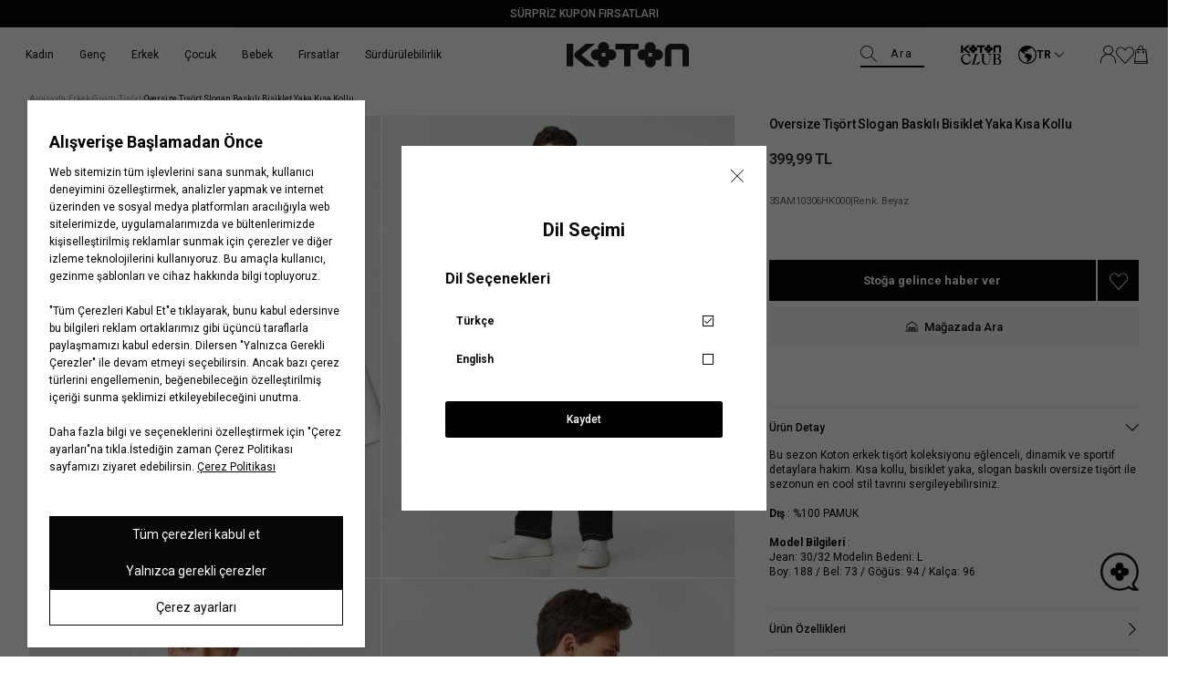

--- FILE ---
content_type: text/javascript
request_url: https://054308f5.cdn.akinoncloud.com/static_omnishop/koton490/js/hydration.js
body_size: 1587
content:
(self.webpackChunkproject_zero=self.webpackChunkproject_zero||[]).push([[219],{9713:function(t){t.exports=function(t,e,i){return e in t?Object.defineProperty(t,e,{value:i,enumerable:!0,configurable:!0,writable:!0}):t[e]=i,t}},226:function(t,e,i){var s=i(9713);class r extends HTMLElement{constructor(){super(),s(this,"calculateRatio",(t,e)=>Number(e)/Number(t)||1),s(this,"calculateAspectRatio",(t,e)=>Number(t)/Number(e)||1),s(this,"getImageRatioFromSource",t=>{const e=t.split("_").find(t=>t.startsWith("size"));return e?e.substring(4).split("x").reduce((t,e)=>this.calculateRatio(t,e)):null}),s(this,"getImageRatio",()=>{const t=this.getImageRatioFromSource(this.image.src);if(t)return t;const e=this.image.getAttribute("data-width"),i=this.image.getAttribute("data-height");return this.calculateRatio(e,i)}),s(this,"generateDummyImage",()=>{if(this.querySelector(`.${this.dummyImageClass}`))return null;const t=document.createElement("canvas");t.width=this.multiplier,t.height=this.multiplier*this.ratio;const e=t.getContext("2d");e.fillStyle="#eeeeee",e.fillRect(0,0,t.width,t.height);const i=t.toDataURL(),s=new Image;s.classList.add("w-full",this.dummyImageClass),s.src=i,this.append(s)}),s(this,"render",()=>{const t=this.hasAttribute("lazy")||this.hasAttribute("lazy-ignore-desktop")||this.hasAttribute("lazy-ignore-mobile"),e=this.hasAttribute("lazy-ignore-desktop")&&window.innerWidth>767,i=this.hasAttribute("lazy-ignore-mobile")&&window.innerWidth<768;if(!t||e||i){if((e||i)&&t)this.lazyAnimationRemove(this,this.querySelector("img"));else if(this.hasImage)this.ratio=this.getImageRatio().toFixed(3),this.bindEvents(),this.generateDummyImage(),this.image.classList.add("absolute","top-0","0","w-full","target-image");else if(this.hasPicture){var s;const t=this.picture.querySelectorAll("source"),e=Array.from(t).find(t=>window.matchMedia(t.media).matches),i=this.picture.querySelector("img"),r=(null==e?void 0:e.srcset)||(null==i?void 0:i.src);if(!r)return null;if(this.bindEvents(),this.ratio=null===(s=this.getImageRatioFromSource(r))||void 0===s?void 0:s.toFixed(3),!this.ratio){const t=(e||i).getAttribute("data-width"),s=(e||i).getAttribute("data-height");this.ratio=this.calculateRatio(t,s).toFixed(3)}this.generateDummyImage(),i.classList.add("absolute","top-0","0","w-full","target-image")}}else this.lazy()}),s(this,"onResize",()=>{var t;this.currentWindowWidth!=window.innerWidth&&(null===(t=this.picture)||void 0===t||t.querySelectorAll("source[data-srcset]").forEach(t=>{const e=t.getAttribute("data-srcset");t.removeAttribute("data-srcset"),t.setAttribute("srcset",e)}),this.currentWindowWidth=window.innerWidth)}),s(this,"lazyAnimation",()=>{var t;const e=null===(t=this.picture)||void 0===t?void 0:t.querySelectorAll("source"),i=e&&Array.from(e).find(t=>window.matchMedia(t.media).matches),s=this.querySelector("img"),r=(i||s).getAttribute("data-width"),a=(i||s).getAttribute("data-height");this.ratio=this.calculateAspectRatio(r,a).toFixed(3);const o=this.getAttribute("desktop-aspect-ratio"),l=this.getAttribute("mobile-aspect-ratio");!this.ratio||o||l||(this.style.aspectRatio=this.ratio),(l||o)&&(this.style.aspectRatio=window.innerWidth<640?l:o)}),s(this,"lazyAnimationRemove",(t,e)=>{e.removeAttribute("data-src"),t.removeAttribute("lazy"),t.removeAttribute("style")}),s(this,"lazy",()=>{const t=this.closest("pz-carousel"),e=null==t?void 0:t.classList.contains("-intersected");t&&!e||(this.lazyAnimation(),new ResizeObserver(this.onResize).observe(this),new IntersectionObserver(t=>t.map(async t=>{if(t.isIntersecting&&!this.classList.contains("-intersected")){var e,i;if("fade"==(null===(e=this.closest("pz-carousel"))||void 0===e?void 0:e.getAttribute("type"))&&!this.closest(".splide__slide.is-active"))return;const t=null===(i=this.picture)||void 0===i?void 0:i.querySelectorAll("source"),s=t&&Array.from(t).find(t=>window.matchMedia(t.media).matches),r=this.querySelector("img"),a=(null==s?void 0:s.getAttribute("data-srcset"))||(null==r?void 0:r.getAttribute("data-src")),o=this.hasAttribute("slider");if(r){if(r.src=a,this.classList.add("-intersected"),o)return void this.lazyAnimationRemove(this,r);r.onload=()=>{this.lazyAnimationRemove(this,r)}}}})).observe(this))}),s(this,"reset",(t=!0)=>{const e=this.querySelector(".target-image");if(this.classList.remove("relative"),null==e||e.classList.remove("absolute","top-0","start-0","w-full","target-image"),t){const t=this.querySelector(`.${this.dummyImageClass}`);null==t||t.remove()}}),s(this,"bindEvents",()=>{const t=this.querySelector("img");t.complete&&document.addEventListener("DOMContentLoaded",()=>{this.reset()}),t.onload=this.reset}),this.currentWindowWidth=window.innerWidth}set rendered(t){this.setAttribute("rendered",t)}connectedCallback(){this.dummyImageClass="js-dummy-img-placeholder",this.image=this.querySelector("img"),this.picture=this.querySelector("picture"),this.hasImage="img"===this.firstElementChild.tagName.toLowerCase(),this.hasPicture="picture"===this.firstElementChild.tagName.toLowerCase(),this.multiplier=100,this.ratio,(this.hasImage||this.hasPicture)&&this.render(),this.classList.add("pz-image-placeholder","block","relative")}disconnectedCallback(){this.reset(!1)}}customElements.define("pz-image-placeholder",r)}},0,[[226,666]]]);